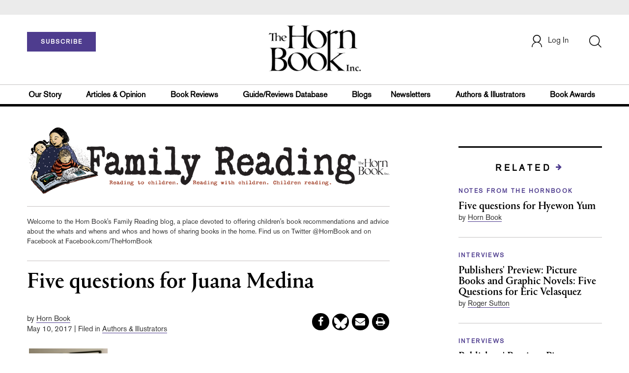

--- FILE ---
content_type: text/html; charset=utf-8
request_url: https://www.google.com/recaptcha/api2/anchor?ar=1&k=6LcuM7gqAAAAANNN-XKucmx_GqWy66KUB_bXhBwW&co=aHR0cHM6Ly93d3cuaGJvb2suY29tOjQ0Mw..&hl=en&v=PoyoqOPhxBO7pBk68S4YbpHZ&size=normal&anchor-ms=20000&execute-ms=30000&cb=r6yhhfac7lqm
body_size: 50512
content:
<!DOCTYPE HTML><html dir="ltr" lang="en"><head><meta http-equiv="Content-Type" content="text/html; charset=UTF-8">
<meta http-equiv="X-UA-Compatible" content="IE=edge">
<title>reCAPTCHA</title>
<style type="text/css">
/* cyrillic-ext */
@font-face {
  font-family: 'Roboto';
  font-style: normal;
  font-weight: 400;
  font-stretch: 100%;
  src: url(//fonts.gstatic.com/s/roboto/v48/KFO7CnqEu92Fr1ME7kSn66aGLdTylUAMa3GUBHMdazTgWw.woff2) format('woff2');
  unicode-range: U+0460-052F, U+1C80-1C8A, U+20B4, U+2DE0-2DFF, U+A640-A69F, U+FE2E-FE2F;
}
/* cyrillic */
@font-face {
  font-family: 'Roboto';
  font-style: normal;
  font-weight: 400;
  font-stretch: 100%;
  src: url(//fonts.gstatic.com/s/roboto/v48/KFO7CnqEu92Fr1ME7kSn66aGLdTylUAMa3iUBHMdazTgWw.woff2) format('woff2');
  unicode-range: U+0301, U+0400-045F, U+0490-0491, U+04B0-04B1, U+2116;
}
/* greek-ext */
@font-face {
  font-family: 'Roboto';
  font-style: normal;
  font-weight: 400;
  font-stretch: 100%;
  src: url(//fonts.gstatic.com/s/roboto/v48/KFO7CnqEu92Fr1ME7kSn66aGLdTylUAMa3CUBHMdazTgWw.woff2) format('woff2');
  unicode-range: U+1F00-1FFF;
}
/* greek */
@font-face {
  font-family: 'Roboto';
  font-style: normal;
  font-weight: 400;
  font-stretch: 100%;
  src: url(//fonts.gstatic.com/s/roboto/v48/KFO7CnqEu92Fr1ME7kSn66aGLdTylUAMa3-UBHMdazTgWw.woff2) format('woff2');
  unicode-range: U+0370-0377, U+037A-037F, U+0384-038A, U+038C, U+038E-03A1, U+03A3-03FF;
}
/* math */
@font-face {
  font-family: 'Roboto';
  font-style: normal;
  font-weight: 400;
  font-stretch: 100%;
  src: url(//fonts.gstatic.com/s/roboto/v48/KFO7CnqEu92Fr1ME7kSn66aGLdTylUAMawCUBHMdazTgWw.woff2) format('woff2');
  unicode-range: U+0302-0303, U+0305, U+0307-0308, U+0310, U+0312, U+0315, U+031A, U+0326-0327, U+032C, U+032F-0330, U+0332-0333, U+0338, U+033A, U+0346, U+034D, U+0391-03A1, U+03A3-03A9, U+03B1-03C9, U+03D1, U+03D5-03D6, U+03F0-03F1, U+03F4-03F5, U+2016-2017, U+2034-2038, U+203C, U+2040, U+2043, U+2047, U+2050, U+2057, U+205F, U+2070-2071, U+2074-208E, U+2090-209C, U+20D0-20DC, U+20E1, U+20E5-20EF, U+2100-2112, U+2114-2115, U+2117-2121, U+2123-214F, U+2190, U+2192, U+2194-21AE, U+21B0-21E5, U+21F1-21F2, U+21F4-2211, U+2213-2214, U+2216-22FF, U+2308-230B, U+2310, U+2319, U+231C-2321, U+2336-237A, U+237C, U+2395, U+239B-23B7, U+23D0, U+23DC-23E1, U+2474-2475, U+25AF, U+25B3, U+25B7, U+25BD, U+25C1, U+25CA, U+25CC, U+25FB, U+266D-266F, U+27C0-27FF, U+2900-2AFF, U+2B0E-2B11, U+2B30-2B4C, U+2BFE, U+3030, U+FF5B, U+FF5D, U+1D400-1D7FF, U+1EE00-1EEFF;
}
/* symbols */
@font-face {
  font-family: 'Roboto';
  font-style: normal;
  font-weight: 400;
  font-stretch: 100%;
  src: url(//fonts.gstatic.com/s/roboto/v48/KFO7CnqEu92Fr1ME7kSn66aGLdTylUAMaxKUBHMdazTgWw.woff2) format('woff2');
  unicode-range: U+0001-000C, U+000E-001F, U+007F-009F, U+20DD-20E0, U+20E2-20E4, U+2150-218F, U+2190, U+2192, U+2194-2199, U+21AF, U+21E6-21F0, U+21F3, U+2218-2219, U+2299, U+22C4-22C6, U+2300-243F, U+2440-244A, U+2460-24FF, U+25A0-27BF, U+2800-28FF, U+2921-2922, U+2981, U+29BF, U+29EB, U+2B00-2BFF, U+4DC0-4DFF, U+FFF9-FFFB, U+10140-1018E, U+10190-1019C, U+101A0, U+101D0-101FD, U+102E0-102FB, U+10E60-10E7E, U+1D2C0-1D2D3, U+1D2E0-1D37F, U+1F000-1F0FF, U+1F100-1F1AD, U+1F1E6-1F1FF, U+1F30D-1F30F, U+1F315, U+1F31C, U+1F31E, U+1F320-1F32C, U+1F336, U+1F378, U+1F37D, U+1F382, U+1F393-1F39F, U+1F3A7-1F3A8, U+1F3AC-1F3AF, U+1F3C2, U+1F3C4-1F3C6, U+1F3CA-1F3CE, U+1F3D4-1F3E0, U+1F3ED, U+1F3F1-1F3F3, U+1F3F5-1F3F7, U+1F408, U+1F415, U+1F41F, U+1F426, U+1F43F, U+1F441-1F442, U+1F444, U+1F446-1F449, U+1F44C-1F44E, U+1F453, U+1F46A, U+1F47D, U+1F4A3, U+1F4B0, U+1F4B3, U+1F4B9, U+1F4BB, U+1F4BF, U+1F4C8-1F4CB, U+1F4D6, U+1F4DA, U+1F4DF, U+1F4E3-1F4E6, U+1F4EA-1F4ED, U+1F4F7, U+1F4F9-1F4FB, U+1F4FD-1F4FE, U+1F503, U+1F507-1F50B, U+1F50D, U+1F512-1F513, U+1F53E-1F54A, U+1F54F-1F5FA, U+1F610, U+1F650-1F67F, U+1F687, U+1F68D, U+1F691, U+1F694, U+1F698, U+1F6AD, U+1F6B2, U+1F6B9-1F6BA, U+1F6BC, U+1F6C6-1F6CF, U+1F6D3-1F6D7, U+1F6E0-1F6EA, U+1F6F0-1F6F3, U+1F6F7-1F6FC, U+1F700-1F7FF, U+1F800-1F80B, U+1F810-1F847, U+1F850-1F859, U+1F860-1F887, U+1F890-1F8AD, U+1F8B0-1F8BB, U+1F8C0-1F8C1, U+1F900-1F90B, U+1F93B, U+1F946, U+1F984, U+1F996, U+1F9E9, U+1FA00-1FA6F, U+1FA70-1FA7C, U+1FA80-1FA89, U+1FA8F-1FAC6, U+1FACE-1FADC, U+1FADF-1FAE9, U+1FAF0-1FAF8, U+1FB00-1FBFF;
}
/* vietnamese */
@font-face {
  font-family: 'Roboto';
  font-style: normal;
  font-weight: 400;
  font-stretch: 100%;
  src: url(//fonts.gstatic.com/s/roboto/v48/KFO7CnqEu92Fr1ME7kSn66aGLdTylUAMa3OUBHMdazTgWw.woff2) format('woff2');
  unicode-range: U+0102-0103, U+0110-0111, U+0128-0129, U+0168-0169, U+01A0-01A1, U+01AF-01B0, U+0300-0301, U+0303-0304, U+0308-0309, U+0323, U+0329, U+1EA0-1EF9, U+20AB;
}
/* latin-ext */
@font-face {
  font-family: 'Roboto';
  font-style: normal;
  font-weight: 400;
  font-stretch: 100%;
  src: url(//fonts.gstatic.com/s/roboto/v48/KFO7CnqEu92Fr1ME7kSn66aGLdTylUAMa3KUBHMdazTgWw.woff2) format('woff2');
  unicode-range: U+0100-02BA, U+02BD-02C5, U+02C7-02CC, U+02CE-02D7, U+02DD-02FF, U+0304, U+0308, U+0329, U+1D00-1DBF, U+1E00-1E9F, U+1EF2-1EFF, U+2020, U+20A0-20AB, U+20AD-20C0, U+2113, U+2C60-2C7F, U+A720-A7FF;
}
/* latin */
@font-face {
  font-family: 'Roboto';
  font-style: normal;
  font-weight: 400;
  font-stretch: 100%;
  src: url(//fonts.gstatic.com/s/roboto/v48/KFO7CnqEu92Fr1ME7kSn66aGLdTylUAMa3yUBHMdazQ.woff2) format('woff2');
  unicode-range: U+0000-00FF, U+0131, U+0152-0153, U+02BB-02BC, U+02C6, U+02DA, U+02DC, U+0304, U+0308, U+0329, U+2000-206F, U+20AC, U+2122, U+2191, U+2193, U+2212, U+2215, U+FEFF, U+FFFD;
}
/* cyrillic-ext */
@font-face {
  font-family: 'Roboto';
  font-style: normal;
  font-weight: 500;
  font-stretch: 100%;
  src: url(//fonts.gstatic.com/s/roboto/v48/KFO7CnqEu92Fr1ME7kSn66aGLdTylUAMa3GUBHMdazTgWw.woff2) format('woff2');
  unicode-range: U+0460-052F, U+1C80-1C8A, U+20B4, U+2DE0-2DFF, U+A640-A69F, U+FE2E-FE2F;
}
/* cyrillic */
@font-face {
  font-family: 'Roboto';
  font-style: normal;
  font-weight: 500;
  font-stretch: 100%;
  src: url(//fonts.gstatic.com/s/roboto/v48/KFO7CnqEu92Fr1ME7kSn66aGLdTylUAMa3iUBHMdazTgWw.woff2) format('woff2');
  unicode-range: U+0301, U+0400-045F, U+0490-0491, U+04B0-04B1, U+2116;
}
/* greek-ext */
@font-face {
  font-family: 'Roboto';
  font-style: normal;
  font-weight: 500;
  font-stretch: 100%;
  src: url(//fonts.gstatic.com/s/roboto/v48/KFO7CnqEu92Fr1ME7kSn66aGLdTylUAMa3CUBHMdazTgWw.woff2) format('woff2');
  unicode-range: U+1F00-1FFF;
}
/* greek */
@font-face {
  font-family: 'Roboto';
  font-style: normal;
  font-weight: 500;
  font-stretch: 100%;
  src: url(//fonts.gstatic.com/s/roboto/v48/KFO7CnqEu92Fr1ME7kSn66aGLdTylUAMa3-UBHMdazTgWw.woff2) format('woff2');
  unicode-range: U+0370-0377, U+037A-037F, U+0384-038A, U+038C, U+038E-03A1, U+03A3-03FF;
}
/* math */
@font-face {
  font-family: 'Roboto';
  font-style: normal;
  font-weight: 500;
  font-stretch: 100%;
  src: url(//fonts.gstatic.com/s/roboto/v48/KFO7CnqEu92Fr1ME7kSn66aGLdTylUAMawCUBHMdazTgWw.woff2) format('woff2');
  unicode-range: U+0302-0303, U+0305, U+0307-0308, U+0310, U+0312, U+0315, U+031A, U+0326-0327, U+032C, U+032F-0330, U+0332-0333, U+0338, U+033A, U+0346, U+034D, U+0391-03A1, U+03A3-03A9, U+03B1-03C9, U+03D1, U+03D5-03D6, U+03F0-03F1, U+03F4-03F5, U+2016-2017, U+2034-2038, U+203C, U+2040, U+2043, U+2047, U+2050, U+2057, U+205F, U+2070-2071, U+2074-208E, U+2090-209C, U+20D0-20DC, U+20E1, U+20E5-20EF, U+2100-2112, U+2114-2115, U+2117-2121, U+2123-214F, U+2190, U+2192, U+2194-21AE, U+21B0-21E5, U+21F1-21F2, U+21F4-2211, U+2213-2214, U+2216-22FF, U+2308-230B, U+2310, U+2319, U+231C-2321, U+2336-237A, U+237C, U+2395, U+239B-23B7, U+23D0, U+23DC-23E1, U+2474-2475, U+25AF, U+25B3, U+25B7, U+25BD, U+25C1, U+25CA, U+25CC, U+25FB, U+266D-266F, U+27C0-27FF, U+2900-2AFF, U+2B0E-2B11, U+2B30-2B4C, U+2BFE, U+3030, U+FF5B, U+FF5D, U+1D400-1D7FF, U+1EE00-1EEFF;
}
/* symbols */
@font-face {
  font-family: 'Roboto';
  font-style: normal;
  font-weight: 500;
  font-stretch: 100%;
  src: url(//fonts.gstatic.com/s/roboto/v48/KFO7CnqEu92Fr1ME7kSn66aGLdTylUAMaxKUBHMdazTgWw.woff2) format('woff2');
  unicode-range: U+0001-000C, U+000E-001F, U+007F-009F, U+20DD-20E0, U+20E2-20E4, U+2150-218F, U+2190, U+2192, U+2194-2199, U+21AF, U+21E6-21F0, U+21F3, U+2218-2219, U+2299, U+22C4-22C6, U+2300-243F, U+2440-244A, U+2460-24FF, U+25A0-27BF, U+2800-28FF, U+2921-2922, U+2981, U+29BF, U+29EB, U+2B00-2BFF, U+4DC0-4DFF, U+FFF9-FFFB, U+10140-1018E, U+10190-1019C, U+101A0, U+101D0-101FD, U+102E0-102FB, U+10E60-10E7E, U+1D2C0-1D2D3, U+1D2E0-1D37F, U+1F000-1F0FF, U+1F100-1F1AD, U+1F1E6-1F1FF, U+1F30D-1F30F, U+1F315, U+1F31C, U+1F31E, U+1F320-1F32C, U+1F336, U+1F378, U+1F37D, U+1F382, U+1F393-1F39F, U+1F3A7-1F3A8, U+1F3AC-1F3AF, U+1F3C2, U+1F3C4-1F3C6, U+1F3CA-1F3CE, U+1F3D4-1F3E0, U+1F3ED, U+1F3F1-1F3F3, U+1F3F5-1F3F7, U+1F408, U+1F415, U+1F41F, U+1F426, U+1F43F, U+1F441-1F442, U+1F444, U+1F446-1F449, U+1F44C-1F44E, U+1F453, U+1F46A, U+1F47D, U+1F4A3, U+1F4B0, U+1F4B3, U+1F4B9, U+1F4BB, U+1F4BF, U+1F4C8-1F4CB, U+1F4D6, U+1F4DA, U+1F4DF, U+1F4E3-1F4E6, U+1F4EA-1F4ED, U+1F4F7, U+1F4F9-1F4FB, U+1F4FD-1F4FE, U+1F503, U+1F507-1F50B, U+1F50D, U+1F512-1F513, U+1F53E-1F54A, U+1F54F-1F5FA, U+1F610, U+1F650-1F67F, U+1F687, U+1F68D, U+1F691, U+1F694, U+1F698, U+1F6AD, U+1F6B2, U+1F6B9-1F6BA, U+1F6BC, U+1F6C6-1F6CF, U+1F6D3-1F6D7, U+1F6E0-1F6EA, U+1F6F0-1F6F3, U+1F6F7-1F6FC, U+1F700-1F7FF, U+1F800-1F80B, U+1F810-1F847, U+1F850-1F859, U+1F860-1F887, U+1F890-1F8AD, U+1F8B0-1F8BB, U+1F8C0-1F8C1, U+1F900-1F90B, U+1F93B, U+1F946, U+1F984, U+1F996, U+1F9E9, U+1FA00-1FA6F, U+1FA70-1FA7C, U+1FA80-1FA89, U+1FA8F-1FAC6, U+1FACE-1FADC, U+1FADF-1FAE9, U+1FAF0-1FAF8, U+1FB00-1FBFF;
}
/* vietnamese */
@font-face {
  font-family: 'Roboto';
  font-style: normal;
  font-weight: 500;
  font-stretch: 100%;
  src: url(//fonts.gstatic.com/s/roboto/v48/KFO7CnqEu92Fr1ME7kSn66aGLdTylUAMa3OUBHMdazTgWw.woff2) format('woff2');
  unicode-range: U+0102-0103, U+0110-0111, U+0128-0129, U+0168-0169, U+01A0-01A1, U+01AF-01B0, U+0300-0301, U+0303-0304, U+0308-0309, U+0323, U+0329, U+1EA0-1EF9, U+20AB;
}
/* latin-ext */
@font-face {
  font-family: 'Roboto';
  font-style: normal;
  font-weight: 500;
  font-stretch: 100%;
  src: url(//fonts.gstatic.com/s/roboto/v48/KFO7CnqEu92Fr1ME7kSn66aGLdTylUAMa3KUBHMdazTgWw.woff2) format('woff2');
  unicode-range: U+0100-02BA, U+02BD-02C5, U+02C7-02CC, U+02CE-02D7, U+02DD-02FF, U+0304, U+0308, U+0329, U+1D00-1DBF, U+1E00-1E9F, U+1EF2-1EFF, U+2020, U+20A0-20AB, U+20AD-20C0, U+2113, U+2C60-2C7F, U+A720-A7FF;
}
/* latin */
@font-face {
  font-family: 'Roboto';
  font-style: normal;
  font-weight: 500;
  font-stretch: 100%;
  src: url(//fonts.gstatic.com/s/roboto/v48/KFO7CnqEu92Fr1ME7kSn66aGLdTylUAMa3yUBHMdazQ.woff2) format('woff2');
  unicode-range: U+0000-00FF, U+0131, U+0152-0153, U+02BB-02BC, U+02C6, U+02DA, U+02DC, U+0304, U+0308, U+0329, U+2000-206F, U+20AC, U+2122, U+2191, U+2193, U+2212, U+2215, U+FEFF, U+FFFD;
}
/* cyrillic-ext */
@font-face {
  font-family: 'Roboto';
  font-style: normal;
  font-weight: 900;
  font-stretch: 100%;
  src: url(//fonts.gstatic.com/s/roboto/v48/KFO7CnqEu92Fr1ME7kSn66aGLdTylUAMa3GUBHMdazTgWw.woff2) format('woff2');
  unicode-range: U+0460-052F, U+1C80-1C8A, U+20B4, U+2DE0-2DFF, U+A640-A69F, U+FE2E-FE2F;
}
/* cyrillic */
@font-face {
  font-family: 'Roboto';
  font-style: normal;
  font-weight: 900;
  font-stretch: 100%;
  src: url(//fonts.gstatic.com/s/roboto/v48/KFO7CnqEu92Fr1ME7kSn66aGLdTylUAMa3iUBHMdazTgWw.woff2) format('woff2');
  unicode-range: U+0301, U+0400-045F, U+0490-0491, U+04B0-04B1, U+2116;
}
/* greek-ext */
@font-face {
  font-family: 'Roboto';
  font-style: normal;
  font-weight: 900;
  font-stretch: 100%;
  src: url(//fonts.gstatic.com/s/roboto/v48/KFO7CnqEu92Fr1ME7kSn66aGLdTylUAMa3CUBHMdazTgWw.woff2) format('woff2');
  unicode-range: U+1F00-1FFF;
}
/* greek */
@font-face {
  font-family: 'Roboto';
  font-style: normal;
  font-weight: 900;
  font-stretch: 100%;
  src: url(//fonts.gstatic.com/s/roboto/v48/KFO7CnqEu92Fr1ME7kSn66aGLdTylUAMa3-UBHMdazTgWw.woff2) format('woff2');
  unicode-range: U+0370-0377, U+037A-037F, U+0384-038A, U+038C, U+038E-03A1, U+03A3-03FF;
}
/* math */
@font-face {
  font-family: 'Roboto';
  font-style: normal;
  font-weight: 900;
  font-stretch: 100%;
  src: url(//fonts.gstatic.com/s/roboto/v48/KFO7CnqEu92Fr1ME7kSn66aGLdTylUAMawCUBHMdazTgWw.woff2) format('woff2');
  unicode-range: U+0302-0303, U+0305, U+0307-0308, U+0310, U+0312, U+0315, U+031A, U+0326-0327, U+032C, U+032F-0330, U+0332-0333, U+0338, U+033A, U+0346, U+034D, U+0391-03A1, U+03A3-03A9, U+03B1-03C9, U+03D1, U+03D5-03D6, U+03F0-03F1, U+03F4-03F5, U+2016-2017, U+2034-2038, U+203C, U+2040, U+2043, U+2047, U+2050, U+2057, U+205F, U+2070-2071, U+2074-208E, U+2090-209C, U+20D0-20DC, U+20E1, U+20E5-20EF, U+2100-2112, U+2114-2115, U+2117-2121, U+2123-214F, U+2190, U+2192, U+2194-21AE, U+21B0-21E5, U+21F1-21F2, U+21F4-2211, U+2213-2214, U+2216-22FF, U+2308-230B, U+2310, U+2319, U+231C-2321, U+2336-237A, U+237C, U+2395, U+239B-23B7, U+23D0, U+23DC-23E1, U+2474-2475, U+25AF, U+25B3, U+25B7, U+25BD, U+25C1, U+25CA, U+25CC, U+25FB, U+266D-266F, U+27C0-27FF, U+2900-2AFF, U+2B0E-2B11, U+2B30-2B4C, U+2BFE, U+3030, U+FF5B, U+FF5D, U+1D400-1D7FF, U+1EE00-1EEFF;
}
/* symbols */
@font-face {
  font-family: 'Roboto';
  font-style: normal;
  font-weight: 900;
  font-stretch: 100%;
  src: url(//fonts.gstatic.com/s/roboto/v48/KFO7CnqEu92Fr1ME7kSn66aGLdTylUAMaxKUBHMdazTgWw.woff2) format('woff2');
  unicode-range: U+0001-000C, U+000E-001F, U+007F-009F, U+20DD-20E0, U+20E2-20E4, U+2150-218F, U+2190, U+2192, U+2194-2199, U+21AF, U+21E6-21F0, U+21F3, U+2218-2219, U+2299, U+22C4-22C6, U+2300-243F, U+2440-244A, U+2460-24FF, U+25A0-27BF, U+2800-28FF, U+2921-2922, U+2981, U+29BF, U+29EB, U+2B00-2BFF, U+4DC0-4DFF, U+FFF9-FFFB, U+10140-1018E, U+10190-1019C, U+101A0, U+101D0-101FD, U+102E0-102FB, U+10E60-10E7E, U+1D2C0-1D2D3, U+1D2E0-1D37F, U+1F000-1F0FF, U+1F100-1F1AD, U+1F1E6-1F1FF, U+1F30D-1F30F, U+1F315, U+1F31C, U+1F31E, U+1F320-1F32C, U+1F336, U+1F378, U+1F37D, U+1F382, U+1F393-1F39F, U+1F3A7-1F3A8, U+1F3AC-1F3AF, U+1F3C2, U+1F3C4-1F3C6, U+1F3CA-1F3CE, U+1F3D4-1F3E0, U+1F3ED, U+1F3F1-1F3F3, U+1F3F5-1F3F7, U+1F408, U+1F415, U+1F41F, U+1F426, U+1F43F, U+1F441-1F442, U+1F444, U+1F446-1F449, U+1F44C-1F44E, U+1F453, U+1F46A, U+1F47D, U+1F4A3, U+1F4B0, U+1F4B3, U+1F4B9, U+1F4BB, U+1F4BF, U+1F4C8-1F4CB, U+1F4D6, U+1F4DA, U+1F4DF, U+1F4E3-1F4E6, U+1F4EA-1F4ED, U+1F4F7, U+1F4F9-1F4FB, U+1F4FD-1F4FE, U+1F503, U+1F507-1F50B, U+1F50D, U+1F512-1F513, U+1F53E-1F54A, U+1F54F-1F5FA, U+1F610, U+1F650-1F67F, U+1F687, U+1F68D, U+1F691, U+1F694, U+1F698, U+1F6AD, U+1F6B2, U+1F6B9-1F6BA, U+1F6BC, U+1F6C6-1F6CF, U+1F6D3-1F6D7, U+1F6E0-1F6EA, U+1F6F0-1F6F3, U+1F6F7-1F6FC, U+1F700-1F7FF, U+1F800-1F80B, U+1F810-1F847, U+1F850-1F859, U+1F860-1F887, U+1F890-1F8AD, U+1F8B0-1F8BB, U+1F8C0-1F8C1, U+1F900-1F90B, U+1F93B, U+1F946, U+1F984, U+1F996, U+1F9E9, U+1FA00-1FA6F, U+1FA70-1FA7C, U+1FA80-1FA89, U+1FA8F-1FAC6, U+1FACE-1FADC, U+1FADF-1FAE9, U+1FAF0-1FAF8, U+1FB00-1FBFF;
}
/* vietnamese */
@font-face {
  font-family: 'Roboto';
  font-style: normal;
  font-weight: 900;
  font-stretch: 100%;
  src: url(//fonts.gstatic.com/s/roboto/v48/KFO7CnqEu92Fr1ME7kSn66aGLdTylUAMa3OUBHMdazTgWw.woff2) format('woff2');
  unicode-range: U+0102-0103, U+0110-0111, U+0128-0129, U+0168-0169, U+01A0-01A1, U+01AF-01B0, U+0300-0301, U+0303-0304, U+0308-0309, U+0323, U+0329, U+1EA0-1EF9, U+20AB;
}
/* latin-ext */
@font-face {
  font-family: 'Roboto';
  font-style: normal;
  font-weight: 900;
  font-stretch: 100%;
  src: url(//fonts.gstatic.com/s/roboto/v48/KFO7CnqEu92Fr1ME7kSn66aGLdTylUAMa3KUBHMdazTgWw.woff2) format('woff2');
  unicode-range: U+0100-02BA, U+02BD-02C5, U+02C7-02CC, U+02CE-02D7, U+02DD-02FF, U+0304, U+0308, U+0329, U+1D00-1DBF, U+1E00-1E9F, U+1EF2-1EFF, U+2020, U+20A0-20AB, U+20AD-20C0, U+2113, U+2C60-2C7F, U+A720-A7FF;
}
/* latin */
@font-face {
  font-family: 'Roboto';
  font-style: normal;
  font-weight: 900;
  font-stretch: 100%;
  src: url(//fonts.gstatic.com/s/roboto/v48/KFO7CnqEu92Fr1ME7kSn66aGLdTylUAMa3yUBHMdazQ.woff2) format('woff2');
  unicode-range: U+0000-00FF, U+0131, U+0152-0153, U+02BB-02BC, U+02C6, U+02DA, U+02DC, U+0304, U+0308, U+0329, U+2000-206F, U+20AC, U+2122, U+2191, U+2193, U+2212, U+2215, U+FEFF, U+FFFD;
}

</style>
<link rel="stylesheet" type="text/css" href="https://www.gstatic.com/recaptcha/releases/PoyoqOPhxBO7pBk68S4YbpHZ/styles__ltr.css">
<script nonce="V38PC8okyZTgCpdidcdj5A" type="text/javascript">window['__recaptcha_api'] = 'https://www.google.com/recaptcha/api2/';</script>
<script type="text/javascript" src="https://www.gstatic.com/recaptcha/releases/PoyoqOPhxBO7pBk68S4YbpHZ/recaptcha__en.js" nonce="V38PC8okyZTgCpdidcdj5A">
      
    </script></head>
<body><div id="rc-anchor-alert" class="rc-anchor-alert"></div>
<input type="hidden" id="recaptcha-token" value="[base64]">
<script type="text/javascript" nonce="V38PC8okyZTgCpdidcdj5A">
      recaptcha.anchor.Main.init("[\x22ainput\x22,[\x22bgdata\x22,\x22\x22,\[base64]/[base64]/[base64]/bmV3IHJbeF0oY1swXSk6RT09Mj9uZXcgclt4XShjWzBdLGNbMV0pOkU9PTM/bmV3IHJbeF0oY1swXSxjWzFdLGNbMl0pOkU9PTQ/[base64]/[base64]/[base64]/[base64]/[base64]/[base64]/[base64]/[base64]\x22,\[base64]\\u003d\\u003d\x22,\[base64]/[base64]/wq/CrXzDs8K6JXjCnMK+wqE5wpvCkx/DjS8Vw5IHOsKFwqQvwpwCMGHCnMK/[base64]/[base64]/Cr3fDjzUXw6dlw6nCg8OcwpzClsK/w7PDn2LCqcKbLmPCjcOLJcKcwqcCI8KXOcOBwpVow5oTGS/DvBTDpnoPVsKnHE7CvRTDiFkkQxh+w5wzw6NiwqY8w47DiEDDkMK2w4oqfMOceR3Ch18/[base64]/[base64]/Cn8K2woHCo2MIHMKEwp5nw4BYFMK1wqfCssKsCQDCssOlcA/CosKDDBTChcKWwpbCgF3DkiDCg8Olwqlvw6fCsMOUJ0vDgBzCiVDDusOuwpvDqx/DhH0ow4seGsOSdMOQw4DDixfDiBDDhzjDvCxdLXM2wp8BwqvClSMwaMOUA8Oyw6N2UBchwqEdW1jDiwPDqsO/[base64]/CtEpJP8KUO8KQbsKRYsKfw7NCd8KcYGRLwoJQHcKAw7/DhA8aAGF9Rwc9w5DCo8Kow7w+bcK3PxcPQjZ8cMKVCEh6BmRZFyh3wpMWYcO7w7V+w7jDqcKOwrt4ZAhzFMK2w4VDwpzDvcODecOcbsKmw5rCsMOBCW4uwqHCusKCO8KSSMK0wpPClcKZwphNTS8ld8O/Qw90bgdww7XCv8OtfkRnUHtsIMKtwpp4w6l/[base64]/CnFsJW0rCr8KgXR3DocKcB0HDhcKQQUjDhD/DusOQDQbClwbDiMKLwoZoQcO3B1Jvw4RMwpDCocK2w41wJjIdw5fDm8KoHcOlwpXCisO2w4RfwpgMMgZlLAfDnMKGWWDChcOzwqrCm2jCgxzCp8KxJ8K5wpIFwoXCiStXe19Vw6rCqT/Dl8O1w7fCp0I3wp8Rw5FFQMOswqXCtsO2GMK9wrVUw6h/[base64]/Cs8OTw6sjwq0qN8O1Wxtpw5zCmsKIbSsZbyzDlsKeElPCgkZiY8O/B8KQfwsBwrXDpcOCw6bDqDBfasOmw5LDncKLw6UNwo9zw6lQw6LDi8Owe8K/I8Ojw7hLwqIqWsOsIjd3wovCvj0jwqPCrWlGw6zDjFzCnQoLw4rCjMKiwptXFnDDmMOiwrJcBMOFYMO7w4UPE8KZbxd7Ky/DicOXdcOmFsOPMhNhWcOYMMK6ExdENgPCt8Oxw5ZiHcOeSHZLClJpwr/CpsOpfjjDhiHCrnLDvWHCssO3wqk3LMOLwrrCmjTCncOpFwvDuElAUw5WecKlbcK6azvDp3V1w4obTwTDi8Kww5vCp8K7Ogwiw5nCrEZqHHTChMO+wprDtMOCw4zDqcKjw4fDs8ODwp1eVWfClsKtFXB/DcK9w6Zdw5DDicO3wqHDvkzDm8O/wrTCvcKtw44IWsKBdELDt8K6JcKJT8Opwq/DpxRaw5J2wrsxfsKiJSnDlsK9w5rCtl3Dn8Ozwp/Dg8O7ZR07wpLCo8KVwqzDi1xaw6F9cMK4w7oxCMKNwo81wpZSXmJ0JEfDjBxTeHxiwr1nw7XDksK/wpLDoCdkwrllwoIbGUEKwpHCj8OVX8O/[base64]/KjHDq8KndzAldy1awrPDkUNSKAQlwpNhB8OFwqcpTcKuw4E+wpAiGsOnwqbDuF41woXDrXTCpsOoamvDisOge8KYb8KMw5vDgcKCOTsvw77DoldsA8KRw61UUDfCkAkVwpwSNiYUwqfCs0VFw7TDo8KECMOywqbCoA7Dsicgw5/DjnxTcj1tEFLDiyBTMsOQRinDvcOSwqsPTgFiw6oHwopQKlfCrsOjdFdRHWsDw5bCh8O6IwLClFXDgn8iVMOAe8KzwrkUw73CqcOjw7/DhMODwp5yQsKEwplUacKbw7PCsWrCssO8woXCuG9Kw67Co07ClirChsO3dCnDtXBPw67CiFdmw4/[base64]/CtsK6wol3wp7Cr1UTUiQ+w6w5wpDCrwPCkn8gwr3DoUEvMgPDjmRowqHCtjPDkMOoQHhqIMOdw7fCicKbw5YHPMKqw6LCiSjCmSjDjGYVw4BXaFofw6BlwpgEw4YIF8KxcR3DocOHB1PDqE/DrjfDn8K0VT9uw5LCssO1ex3DssKpRMK2wpwYdMOYw60EQX9mQRwDwozDp8ODVsKPw5PDuMOaUcOGw4RKAMOFLBbCuDHDrEPDn8KYw4nCglcDwrFqSsKEC8KSPsKgMsO/[base64]/Dm8KJLcOUwqTCtWcew7kzeCHChDjDpz1BPMKjNFrDvGTDkWfDrsO8aMKmbVbDkcOiLAwzX8KBW1LDu8KtaMO4c8OLw7ZjQgDCl8KhCMKdTMOpwqLDlsORwoHDmmPDhEQ5BMK1P2jDtsK6wrY8woDCtsK8wqDCuQ0Yw4EQwr/CsXLDhSYIRxNdU8O6wp7DiMOhKcKWZsO6ZMOzbz50WhlkCcKqwrs1GCbDq8KCwqXCuX8uw4jCgUh1KcKiRRzCicKnw5LCusOICg9vP8KzbD/CkScpwobCscKyMsOcw7zCtx7CtjjDunLDniLCusOkw6DDhcKDwp8dwrjDshLDq8KwcV13w4czw5LDpcOmwpPCl8KCwr1ZwoDCtMKHC1PCoUfCslFeP8OtR8OWPUJ9PyrDtUcfw5s1wqnDkWofwpM9w7tdHw/DmsOrwoPDhcOkTcO/QMKLdgLDtkDCnhTCgsKTNmTDg8OCEC0PwpDCvXDCtcKowp3DhirCuiIhwoxBScOFdVAxwp0kIirCnsO9w4xjw5YpSi/Dql5QwpEkw4bCsGrDp8Kgw59SLUPDmDvCqcKHDcKYw6J9w5YaOMKwwqXChVXCu0bDiMOWScODS23DujgrIsOXGA8aw53CjcO/TEHDqMKRw4RIRSzDpcKDw7nDhcOgw6RRHUvCsxbCh8KzJAJNG8OuAsK0w5DDt8KLGUh/wq4Jw5TCtsOge8KpV8O6wocIbSjDu08+a8O4w69Vw4LDsMO1EMKJwoPDrz5rR2XChsKhw7bCrDHDucOEYMOKC8KIQx/[base64]/DqsKBYVNhLcK7wrTCm8OrVGDDtm3DpsKsBF/Cm8KYCcK5wr3Dn23CjsO3w6PCvBBcw7cew53CoMOtwrHCt0lRZjjDuADDuMKlLMKTFjNvAlYcbMK6wqhvwpvCrCI/w7NGw4dFOmsmw5gMGFjChW7DnEN4wq9OwqPCvcKfP8OgFQwDw6XDr8OkOV9JwrYIw55MVQLCrcOjw6McbcODwqfDt2dWbMOBw6/DoHVIw793LcKdA0XDk0zDgMKRw4BSw5nClMKIwp3CjMKtdF/DrsKewo8UNMOkw4fDslQSwrARGDUkwql+w7nDtMO7dw8Ow4hqw4bDtcKaHMKIw798w4kBMsKVwr0QwpnDpzdnDQFFwpM/w5nDksKfwoPDondQwoEzw5nDvEPCucOvwqQydMKQKwDCgEsJUm/CvcONJMO/wpJpdlXDlhkqZcKYwqzChMKnwqjCs8KjwoHDs8O7LCnDocK9KMK+w7XCqzobUsO7w4zCpcO4wq3CuB3DlMObOBMNVsOGHcO5VgIoI8OpAgfDkMKjLk5Aw60JXWNAwq3Cv8KXw57DosOKbAthwplWwpRmw6PCgDd0wq0TwpnCicOURMKKw5TCoXDCosKAITMJYMKJw7/CjSUeOjnDtFfCriNUwrDCh8K6eAnCoSh0DMKpw73CrXTDg8OFwrhCwrp2I0oye3h7w7zCusKiw6lvHXjDoTnDnMOAw7XDjDHDlMOXJHHDrcKMZsKmR8KGw7/[base64]/Du8KTwqjDmkQTw5Zew5XDt8KTH2AdwrfDsMOyw53ChgHCgsODOhV9w79MTAEew7HDggo5w7NWw4onB8KQW2EUw6p/[base64]/CgMOWwp7CgnTDuz5NPz/ChkVoNcOEwp3DocOhwrTCpMOXIcOhHCPDvcKcwo0lw4BXU8OaUMOaEsKAwrlLXS1WScOda8OIw7XDh0lMfCvDvsOhfkdlRcO/IsOdAiZ/AMKowpxQw6dkGGjCmEsaw6nDsAphIRJtw5bCicKHwq0RV0jDjsOYwronUwtVw71Ww4Vqe8Ksai3CvcKNwoTClTd7CMOJwqsswqU1QcK7BsO0wo9gF0AZLcK8wp/DqhzCgQ4aw5Ncw4/CgMK+w41mY2PDum1uw6IywrHDr8KEMUYXwpHCnXIWKD4Owp3DrsK8acOAw67DhcOqwr/[base64]/ChsOBCV43wqJgw4IjOcOOWMKxw4LCgsOhwr/[base64]/aMO4w6/Cg8Otw7Nzw6rDncO5w6vCqcKEfC/DoV7DmggLLT1SOBrCmcOHfcODXsKULMK/KsKwaMKvMMOVwo/[base64]/acODFg/CkCHCimHCtD53w7lDwrrDkRdBb8K1LcKUdcOLw6BbZGYSaUDDrcKwSTkfwp/CgQfCsB3DicKNWsOXw51wwp1Lw5V4w5XClyzDmxx4Q0UQZnTDgjPDnC7CoD8xRMKSwq41wrvCiwHCscKKwqvDjcKNY1DCgsK6wrwgwprDkcKOwrFPW8KTWMOQwoLCk8Otw4RFw5RCLcKpwqzDncOUDsKWwqw1S8KCw4hXWxPCsirCssKZM8OvYMKAw6/DkjxDQsO0fMOywrlrw7tUw6USw4ZsM8OlIm3Chm9Ew4wcOUJ8CnTCs8Kxwp9URcOlw67CocOww7FdfxFKOsOuw4J1w5xHAxcYXWrCgMKeBlbDr8Okw5YnKjjDgsKTwpbCuinDsxzDi8OCakTDrB8wFFTDsMOZwq3ClMKzS8O5Dmdewqo6w73CrMOUw6/DswcfeztCJw5Bw59jw5ETw6gTcsKywqRfwqMmwqLCkMO9DMK4AWx6Rw3CjcO1w6tRH8KuwocvXcKswrpNH8KGOcOfcMOVNsK8wqHDpCvDpMKKB0JaY8OBw6xUwr3DoRVaHMOXwpBPESXCrRw9BjYcaDDDt8KAwr/Ck1/CtcOGw5sfw7hbw78JLMONwoEHw4IBw77DrX9beMKSw6QUw7R7wp3ChHQYJlPCjsO0Vw0Vw7/Cr8ORw5vCj3LDq8KtO2AEJVIiwr45wqHDpB/Cmnpjwq4xSHPCncKidsOpesO6wqXDqMKVw57CpSXDgkYxw5PDm8K/wolyS8KQFmfCh8O5fV7DlnV+w5VXwqAOKwvCt1l3w6PCrMKSwoU2w5kKw73Cr31DbMK4wrsewq5wwqRjdgHCrGTDqDxmw5fDmsKiw7jCgkQTwoNJagPDsznDoMKmWcO4wrrDsjPCgcOqwr9pwp4SwohzLWnCvF8LMcKIwoM8ZV/CpMKnwoplwq94E8KtbcKDFiF0woITw4x0w6YKw7Vcw64/wqrDuMK6E8OqA8OHwo9hGMO5WMK7wpZJwqXChcOWw67DrnjCrcKSRRA5XsK5wonDvsO9HcONwq7CvzMtw4c0w4wTw5rDg0LDq8OzQcKqccKFdcO/[base64]/[base64]/DvSjDpMKDwpM9w5AjTnrCuMOuWsOzVy4lOcOQw7bDjmDDhAzCr8KpX8KMw4pHw6TCmyAKw5kDwo/Dv8Ond2QGwoB9UsKGUsOJMQ4fw5zDgsKscXJtwp/CuW0Yw7dqLcKTwrkWwpJIw6M1JsKRw7cIw7oqcxRDNMOcwpc6wqXCk20VVWnDhSNhwqnDvMOjw543wobCmFJlUcOKasK7W18KwqQ0w7XDpcK1JMO0wqgBw4chccKlw7U/byw+MMKoJ8K7w4TDi8OTdcOSTl7CjyljR34VBWwqwr3Dq8OHTMK/I8OnwoXDsT7DkFnCqCxdw71xw4TDrUETHxI/YMK+SUZQw5zCvwDCgcK1wrYJwrbCu8KGwpLClsOWw7B9wrTCpgAPw5/Cg8KLwrPCjcKww4fCqGUJwqAtw7nDoMOAw4zCimvCg8O2w41oLHkTNFDDhXFtWE7DhhHCrVd1dcKDw7DDt07ChQJMOsKnw7Z1IsK7RjzCjsKMwodjD8O6eT3Dq8Ocw7rDicOSwrHDjBTCgkBFaFR3wqXDs8O0PsKCa3NcKcOEw5d/w57DrsOowq7DtsKgwojDiMKOK2/CglkKwpZLw5rDvMKFYxrCuh5MwrMaw6jDusOuw6/[base64]/woPDthvCvcKkSjjDrhbCim0EdsKww6NQw5bCi8Knw5pXw6Nfw7MoT10lIUcpL0vCmsK6cMKdenA+N8OWwogTeMO5wqxMaMKEAQ1EwqlAEcOLwqfCisO1TjdBwpR5w4/DnAnCtcKEwp5uexzCg8K7w4rCiQN2O8K/woXDvHTDkcKnw7klw6JTFxLCiMK9w47Ds1TCm8KaWcO5Tg15worCryIAQCYcwqV2w7vCpcOtwpnDhMOKwr3Ct2rCscOvw5Ylw58Cw6dSAcKNw6vCuR/CiAvDlDV7L8KFAcKSfX4Ew4I0WsKbwpM1wqYdbsKYw6xBw4JcasK9w5FRE8KvNMOow6pNwpdlMcOJwoBrbRFQbH9ZwpcwJRfDvwx1wr7DrGfDrsKedB/CtMOXwobDtMKww4EdwrF2JWIZGjFHIsOlw6IiSlgUwrAoVMK1wrDDr8OpagjDqsKXw7NOJAPCszxpwpN+w4RCGMKxwqHCjXc/fMOBw4ITwr/DlDzCkcKENsK6GcOlGF/DoD/Cn8OVw6/CohMubsKIw7/[base64]/wqJGc1oKw5MoCw3Dmn8ydn1Gw6hOw5UtIsKnZcKSJU3Cm8KDQcOnKMKyZlDDp118PQIJwoJTwrAQPFgmImwSw7nClMO7HsOmw7LDpMO7W8KowrLCphIAScKjwqYSw7F8cXnDhHzClsKqwp/CgMKqwrjCp1NTwpjDmGBqw60SUnxgdMKCXcKxEMOHwq/[base64]/[base64]/Cg2LDu8K4f8OZwoXCk1rCgmPCg0zCvztsNMK+wqvCqm8nwr1Gw4TCrUBGGWY2RzMBworCoAvDo8OvCTXCk8OkGwAjw6J+wp18wo8mwqvDt1MZw6XCnhzCgcOnCUXCszkQworCjyoDN1zCvhkydcOsSmfChTsFw7HDrsKgwpBEQFTCu14VG8KOMcOxwpbDti/CvU/DqMOlWsOOw6PCm8Oiw6BgGw/Dk8KjfsKjw7cEBcKew400wrzDmMKifsKfwoYQwqo1PMO6fEnDsMKtwqlVwo/Cv8Kww5vChMOsLTjCncKBMwvDpmDCsRnDl8Kowq5od8Kwa2ZedzhXPFMRw5XCpSMkwrzDqCDDg8O4woU6w7LCk2lVBQnDoF0VLUnDjAgywokkLSzDpsOjwp/[base64]/[base64]/DhsKZwoUiR3PDusOWBMOWaMOBw4QWw4sOKx/DtcK5JMOJOMO4b0LDsXFrw57CtcKCSxzDsWXCjiJ0w7XClBw6JcOhHcOKwrvCkHgNwpLDikjDqGbCv2XDgVXCoC7DrMKdwosDWsKVZ2DDqTjCpcOpbsOTTWXDukTCpEvDiCDCmMOqfS13wpNrw5rDi8Kcw4DDmEjCpsO9w5XCrcO/RCfCoHPDssOtI8OmQMOMQ8KLIMKOw67DvMKBw5NaTFzCsCvCqsKZf8KOwo7CksO5N3k9fcOMw6hYcykZwqBFWRbClsODZ8ONwowXdMKRw5IAw7/[base64]/w4JbwqzDlcOTOsKMS8OMTWYrwqbCm8KGw6TCgsOPwqFUw6/CtsOVbwcCGsKYOcOFP1UtworDn8ORBMOEeC48w67CvkbDpkYBBcKiVmpowoLDnMOYw5DDnVUow4I9wrvCr3LCvX/DssOpwojCll4fCMKvw7vCkx7Ck0cQwr9ywr7Dt8OMPD5zw6wswoDDkMOIw7VkID/DjcOiDsOBE8KOEUYjSC4+OsOcw6g3EgjCrcKMHMKZesKUwr7ChsKTwoRgLsK0JcOGJkgTUsO6fsKeF8KKw5A7KcOjwqTDhMOzUV/Dq2XCscKKEMKEw5Evw47DoMKhw6/Cv8KRVmfDhsOCXnjDlsKlwoPCgsK4XUTChcKBScK4wp0rwqzCvMKUbxvDu0t0f8OEwqLCmhvDpEVjdifDi8KISHvCsljCk8OwTgMkGH/DmRDCi8OUXxnDr0vDg8O0T8Kfw7wfw6/DicO0wqFnw7jDgyRvwoXClDDChBvDlcOUw6xAVATCqsK8w7nCjhHDsMKDMsOBwps0LMOcP0HCnsKLwrrDnmnDsWFEwrVPHCo8RWkJwrYGwq/CnUhMAcKbw7J0V8KWwrfCj8OrwpbDmC5rwoIAw4MPw4FsZR3CnRFNBMKOwqPCmwXDky0+FUXCs8KkScO6w5nCnm7ChHcRw5kxwpLCvA/DmjvCgMOwFsO2wq0JABrDjsOkE8OfMcKOecOWD8O/VcOswr7CiX9ywpBKOnh4wr5/wpRBP18bWcORD8OCwo/DkcKYIQnDryoWIzbDgDHDrVzCvMKfP8KMbWPChzBIb8KdwrLDqsKcw7xqZVt6w4hGeCLCn0lnwot8w5J+wqDCl0vDrcO5wrjDvwfDi3RCwq/DqMK0ZMOuC0bDpMKFw6Mww63Cp3UtdsKtBcKbwr03w5wDwrcTL8K9SDkyw7PDu8KWwrfCo23DlsOlw6UCw45hQGMow70wKmUZeMKfwrPChyHDocOeX8OvwopgwrnCghdKwq/ClsKvwp1IdcOZQ8Kjwqczw4DDl8K0FMKMKBYsw6UFwrDCm8OBEMObwrnCh8KMwq3Crw0dHsK6w5sYYw5nwrvDtzHDhSbCs8Kbd0fCgSbCuMKJMR0MVB8HRsKgw6IhwrpgIVfDtHBjw6nCtThowoTCojPCqsOrXB5Pwqg/[base64]/[base64]/w4DCgXLCpMK4EMKhXyppWsKEwqhbHMODKDQFQMOqT1jCkg4tw7xIVsKSd0HCozLDscOnH8O6w4nDjlTDjD7DpjNxEMOLw6jCnBpARl3Dg8OyJsO/wrwMwrRmwqLCucKGKCcRK3gpL8KiWMKBIMOgeMKhSmgxUTkxwrZYNcKAb8OUdsOAwqPChMOZw7s1w7jCphIvwpsww7nDl8OZO8KFPlAnwr7CkDI5VmFvYQoww6VBNMOHw4zDhRvCgk/Dqx4gcsODB8KXwrrDsMOsekjDh8KbUmPDiMKPG8OOBiM/JMOjwpXDr8KzwrHCjX/DtcOfQsKiw4zDi8KaQMKoGsKuw4hwHWIYw43CnEzCqMOEWXbDi3zCjUwLw5TDgjVHD8KFwrLCkTrChk9JwpwIwqHCjhbCiiLClwLDn8KXBsOrw4QRc8O/GwzDusOGw7XCo10gB8OjwqTDjXPCllVgN8KKb3XDm8KqfBnCtDHDhsK/CMOrwqtlOgvCnhLCnxlnw6HDk0LDncOAwqkJETZ6ZQNGdiUALcO4w7t4eizDq8Olw5PDhMOvw6PDl3nDjMOew7TDoMO8w5sVfFXDomtCw6nDscOXKcOiwr7CtGLCjWcCw74EwpZyZcOkwojCn8OcVDt1PD/Dgy1LwqjDvcK5w6NhaH7DkHMpw4Zvb8OnwpjChkFPw7hsecOXwogZwrwXUC9pwqMOCzchDXfCrMOWw5k7w7fCkEZ4IMKOe8OewpdHARLCrSYMw6QHMMOFwpRNMG/[base64]/[base64]/CvsOkMTzDiXzDt8OKVcK9w7d+wrnCnsOhwoB/[base64]/DgAlFw7rCgGFEwp/[base64]/YsKbw49dwqlWETllE8Oyw6RaQGXDnMKEJsKswr0LA8Orwqg0UE/CkHjDjjXCrRPDjVoZw7c0QcONwqlrw6kDUGjCncO9CMKUw53DsVjDrzxhwrXDhEPDuxTChsOKw7XCsxo9Zm/DmcOhwrpYwrt+EMOYE1rCuMK7wobDhTErUVnDtcOnw65zPEDCgcOnwqNHw4zDo8KNd0QhGMOhw7ltw6/Di8OYYsOXw73CpMKwwpNfQEA1woTCiS/DmcKewqDCj8KNDsO8wpPDqi9Uw5bCjlI+wpnDjkQvw79ewojDokdrwoE5wp7DlsKedATDrGbCpQDCpiU0w6zDlm/DigrDtkvCm8Kjw5TCr3o1bMOJwr/Dmw1EwobDtx/Cug/DnsKaQ8OUR1/CgsKQw6vDg0bDlx02wrhpwrjDq8K5JsKBQcObX8KbwrNAw51Awq8fwpAaw6zDkmXDl8KIwozDisKVw5/Dk8Oew6VKOAXCtnpVw6wLasODwqpbCsOzWDALwqBOwpZcwp/Dr0PCnhXDtFbDlWs6YV0vH8KyJCPCq8OlwrggdMOUH8O8w53CnH/CkMOHV8Oqw5ZJwpkhQTUrw6dwwoY1FMO2YsOWdktYwoHDo8OQwqvCusOQA8OYwqfDicO4ZMKfAUHDkCnDvgvChU/DrMO/woTDk8ONw7HCvwlsGywFUMK7w6rCqgdywqlfeBXDlDnDvsOwwoPCtBvCkXTCqcKOw7PDssK/w4zDhwsJVMKiasK4GyrDsC7DoETDqsKXWXDCnSBIw6Z5woTCp8O1KFVYw6AQw7PCmiTDpkbDvlTDhMO8RibCj2E1fmcfw6sgw7LCjcOrL09ewp0jbQZ5VG0qQjPDmsO6wqDCqF/DqFFvHh9fwpvDpmrDrjLCkcKYB1XDnMO5bT3CgsKlKT8rKDhSQC44GGnDsS4Lwr5xwrAXPsOiXcKTwqDDoBhAEcOVRXnCk8KVwo7DnMObwqnDhcO7w7XDnx/DlcKJNMKawqRkw6XCgGPDunTDiXYGw7NlTsOXElnChsKNw6VQUcKPRFnCsik4w7vDjcOqFcK3wo5EQMO5wrRxVcOsw4k6JcKpPcODYAZhwq7DjjvCq8OsKMKswr/[base64]/[base64]/[base64]/[base64]/XFgXw5zCtx4vZVhYw7fDlVxKfUnDksKlQTrCnMOcwrY6w61FRsOhdBFXQMOzQAR5w64lwrI0w6LDmMOxwpctLwVpwqFnasOxwp7CkkZ6fzJ1w4A+JGXCsMKqwqVFwpcBwpDCocKBw7g3woxmwpvDssKlw5LCtFbCo8KAUTAvKgN3w4x8w6RvZcOhw4/DoHsmFTzDlsOSwrhpw7YMT8KpwrUyIS3ClS1cw541wqrCqgfDoAkPw4LDv1PClRDCt8O+w5V9ahcNwq5GJ8OwIsKMw5PChx3CjTHCj2zDm8OIwovCgsKPaMOmVsKsw4Y/wrsgO0BKa8OgGcO1wq8zQA0/[base64]/DrSo6fSAbNHjCpMK+BD53UMK2IxJbw5sLHBIGG0pBIiYIw4/DusK5w5nDtHHDvwxMwrkkwovCp3TCl8O+w44+Kj8UH8Ojw4vCnHNxwpnCn8KcTV3DosOZHcKuwosVwpTDrkoGSx0EDm/[base64]/[base64]/DmB/[base64]/w4I6w6bCriLCvx1YEsKiwpTCpMOkw4/DpMOSw5HDrcKaw7vDm8Kbw5N4w4tjFsKTd8KUw5Zew4PCkQVLB3kQb8OQEDxQQcOJLCzDiRp6WHkHwq/[base64]/DlyDDsMOQdBY0w5nCmsKiVxFIw77CksO4woMBwqfDs8KFw6DDsyY5flbCqRdSwoHDhMOyBG7CtcOeF8KgHMOhwoTDgTpBwo3CtVcDAlzDmMOKc2d/clVzwrlFw7tWNcKMeMKWcT1COTDDtMKUXjk3w4shw5R2DsOhU1kowofDg3h9w6LCu2R5wojCq8KLWih7SHUydQFfwqjDqsOgw7xgwovDigzDo8O4I8K/CnHDiMKcVMKYwpjCoD/[base64]/DmXPDjB/DsMOlb2VEd8KvEMOvLX4sCiwSw5hFfQHCpGtsJWJNOsOJayXCmcOwwpjDgysSDcOQR3nCjhvDmMKUBmlZw4NaNn/Cs0wzw7TDiR3DjcKAayLCqcONwpsBHsO/IMO7anTCqRcPw5nDtBHCkMOiw7jDtMK9Z18+woRDw6kIKsKDUcOzwoXCu35Qw7zDsRRQw5/DnxnCtVc7wptZZcOTe8OuwqM8KDrDligCMcKbBzbCncKSw5Vgw4pDw7ArwqnDg8KQw4HCtUHDgn1vI8OHQFZPZEDDn0NOw6TCqxDCo8OoPTskw54BKBxWw5vDlMKzO1nCkkoKUMOvKMOEH8KgccOnwoJ3wqHCjH0SO3HDkXrDq3/CrGVSXMKxw55aCcKPPl9Xw4vDhcKkJXVDa8KdDMOdwpDCtTHCqF8nElIgwpvCvWHCo07DmS0qDTlPwrbComnDt8KHw4kRw6cgRGl/wq03LX4vFcOPw7lkw7slw6NzwrzDjsKtw4zDtBLDtgLDrMKoZxxqRCzDg8KPwozCulXDnz5TfgvDsMO1ScOBw4lhTsKlw5TDrcK4DMK2fsOCwqg7w4xdw6JJwqPCpkPCln88dcKlwoRQw6MMN3x/wqc6woPDrsKGw5DDm01GZMKEwoPCkUpMw5DDk8OwTsONbiPCuzXDrADDtcKDah/[base64]/CosK9IMO6DMK5w4JHMmx5w7BFP8KyfREECDbCjcOGw4AuM3QNw7pZwpTDnGDCtcOQwoHCp0o2egQBX3Ibw681wrJDw7YrNMO5YcOiLsKZTFYNEyDCtn4eWcObQBwdwpTCqAtww7bDi0vDqk/DlsKcw73CnsO2IMOVb8KPKVPDjknCoMOHw5TDr8KUASvCm8OtZsOqwo7Djy/[base64]/[base64]/w5zDlcKbRSpGwrvDvcKEw6Uww6jCh0LDnMO+w59fwrp+w73DlMKNw5tpRDDCpgYZw74ow5rDl8KHwo4yDipRwoZ/wq/DoQzCicK/[base64]/DnXDDjcOkGcOaVMOywplBBMKdfcKWw707wofDoQh/w7c+HsObwobDlMOSWMKqSsOpYRbCq8KWR8K0wpNvw41ZZ2EAf8K/wozCvjnCqmzDjk7Dq8O4wqxXwpFwwoLCmSJEC0J/[base64]/w5DCh8Kkw6AJJMOwPXvClQzCqcOAw5vDsGvCkGHDscKhw5LDpRPDrinDuy/Dj8KNw5vCjcKHNsOQwqQDY8K9QsKcQMK5I8KQw6NNw4E6w43DlsOpwoFgEMOwwrzDvjVNasKKw75Ewoopw4U7w7FuS8KLB8O1B8OTEi8jZDlXe2TDkgnDhMKbJsO5wqoWR2wmPcO3wo/DonDDv3NPIsKIwqPCgsOBw7LDtsKdbsOIw5bDrhzCh8OlwqvDu1kPOMOdwoFtwoAOwoJOwqAYwol0wpwsFl96AsKJRsKbw5xPQcKnwoPCqcK2w4PDgsKVJcOqKj7Dr8KzdwlkcsOgJzXCsMK/OcOmQwxACsKVAT80w6fCuCkpCcKQw7ozw5TCpMKjwp7Dq8K+w5/CqDLCvXvCssOsFgUYXyYbwp/[base64]/[base64]/[base64]/[base64]/DkxcTwrl/w54XXAd5w6bCgsKbwrDDpjnChMO5IMOGw4g/M8KCwr16XnrCi8OGwp/CvCvCm8KYbcKZw5/DuWDCtcKxwqx1wrfDnzxeYjIIb8OuwrQGw4jCksKbbcOfwqTCrsK4wrXCmMOBJSgKMMKNTMKaXgRAJBnCq2l4wrEOb3jDtsKKMcO0dMKrwrlbwrDCmRhxw5zCjMKyRMOBLxzDlMKhwr08UQ7CkMKgY0x9w64mecOBw58Xwp/CmgvCqxXCgV3DrsK2I8KJwqvDt3vDo8KLwoHClFxjH8OFPcKNw77CgnvDjcKvOsKow5fCl8KTGndnw4zChGPDujXDikpoAMOwMSQuHsK0w5fDuMK/a0HDuwrDlCTDtsK4w5Nxw4phU8O8wqnCrsOzw5t4wrBPMsKWMGxmwoEVWH7CncOYWMOtw7jCgEAFRA3DpwrDr8Kfw53CvsOVwrbDhwckwprDrUDCkcOnw6w6w7vCnzsWCcKxEsKtwrzCkcOMIRbDr0xXw5PCsMO6woJzw7nDoWnDp8K/WSI7LQg4cDkeSMK7wpLCnAROdMOZw6s+DMK0YlLCs8OgwqzCmsOtwpBFGmFgNSkCbx1CbsOMw6RxIlbCg8OxIcOUw5o4WHnDiA7CiXPCmsKrw4rDuwh8fHItw5pBBT3DlBlfwqA9BcKYw47Dh2LClMOWw4NSwprCksKHTMKcYWjCqMO+w5/[base64]/CvBLCkyDCoEnDpcKQNyEVw5FSw4gDSMK2QMKUJQFpIg7Cqw7DlxvDpHTDumTDpsKPwppNwpPDvsKvDw3DomnCjMOFLXfCt2LDicOuw5I7TMOCLgskwoDCvknCh0/DusOqd8Kiwq/DgRpFSFPCpXbDpmvCjzBTZTDCmsK2wqQfw5DDucKqTBDDuxlgOmDDssKMw4HDo1zCp8KGGTPDvsKRMX5DwpZHw7rDvMOPTUbDqMKxFRIAXMKGZQ3DhwPDr8OrFkHCvTM1UcK0wqPCiMKJUcOPw4/ChAVMwrt3wpJoCz7DksOkLsKtwrZqJ25GGzZCCMKeGmJhfCTCuxMJBFZRwo3CsAjCjMOawo/DvsOOw4hefyXCkcOBw5cXf2DCicONRk4qwr8IY0ZCNMOtw6bDg8KIw5pVwq0uQTrCk15LAsKFw6xUfsKrw7kQw7FqbsKWw7EIEwFlw7hhbMO+w7xkwpHCrsKwIl7CtsK/YD0pw4Uww6YFexbCt8KRHhnDsgo4Ui8WXi4Rw4hOGCDDujXDisKoAQZlEMKvEsOcwrk9eFjDkjXCgH0uw4sBbGfDk8O7w4HDoSjDkcOKIsO7wrYvST1zaErDtgRdwrrCu8KKKjjDosKLPAg8E8O2w6bCusO5w5/DmxvDtMO9dGLDmcKywp80wqnCo07Ch8OmCMK6w6oSGnw7wpDCmwlrch/DiV4gdgU2w4Irw6vDucO/wrcOHhMQLCsGwpTDmUzCgFcvccK7ADDCg8OdPxLDuDvDlMKfXjBgY8Kaw7zDjUJhwq3CtsKORcOWw5zDqMO7w6UbwqXDnMOoem/Cpx9bw67DvMONw4UCIQHDicObYsKGw7IdC8KMw6XCr8O6w63CqMOcE8KbwpvDn8KjdwEDFB9LPDIHwq0nUgVoBnR0DsK9OMOLRXLDkMOkDiVhw5nDngLCjcK6GMOAL8O0woDCqEMFHTFWw7ROB8KMw70/GMO7w7nDj0zClBAEwqvDsVgFwqxbOCAYw47CnMO3N0PCr8K8FsO/T8KyacOlw53CiCfDksO5OsK9LETDmn/Cp8O0w7jDtD4sSMKLwp1lZi1VRUbDrV0zWsOmwr9QwptYekrCgz/Cmkphw4pTworDoMKQworDrcOtfQd/wolESMKeQg9OKgfClUFCYBRxwo0WfkthBFQ6QX1QIhsNw646IW3CqMOGdsOAwqbDrSDDgMO9WcOMZmpkwr7Dp8KaXj00wqEqecKCwrLCslLDlMOXUBbCksOKw7bCs8OGwoJjwrzCqMKbWEwpwp/Cnm7CpFjCpCdXFCFZX14Rw7vDhMO1w7kLw6vCr8KcXGHDpcKdbAjCqRTDqC/[base64]/wrrDiyV+WMOKwp7DocO+AcOBbgt4XysdQBjCkMOgSMO9OcKpw6UFasK1D8OmZMKEC8KGwoTCoj3DnhpwTTfCp8KEDi/DhcOuwofCo8OYXg/Di8O2dB19WF/[base64]\\u003d\\u003d\x22],null,[\x22conf\x22,null,\x226LcuM7gqAAAAANNN-XKucmx_GqWy66KUB_bXhBwW\x22,0,null,null,null,1,[16,21,125,63,73,95,87,41,43,42,83,102,105,109,121],[1017145,362],0,null,null,null,null,0,null,0,1,700,1,null,0,\[base64]/76lBhn6iwkZoQoZnOKMAhnM8xEZ\x22,0,0,null,null,1,null,0,0,null,null,null,0],\x22https://www.hbook.com:443\x22,null,[1,1,1],null,null,null,0,3600,[\x22https://www.google.com/intl/en/policies/privacy/\x22,\x22https://www.google.com/intl/en/policies/terms/\x22],\x22R9czuca/z34uW0nnd3p/BA8Ud9aq5/hCPkWck19mva0\\u003d\x22,0,0,null,1,1769019997803,0,0,[36,161,232],null,[70,219,180,5,44],\x22RC-J7xEszgSpB0FYg\x22,null,null,null,null,null,\x220dAFcWeA5ko-aOcmR5WqxaokEGnpRnBmk1U4p6ZG09tMkdt71gZ5zYNtc2MZ55jTLvjQKaW6XY3Q5rSm_tjjjFHLNroQv02UOxkg\x22,1769102797666]");
    </script></body></html>

--- FILE ---
content_type: text/html; charset=utf-8
request_url: https://www.google.com/recaptcha/api2/aframe
body_size: -247
content:
<!DOCTYPE HTML><html><head><meta http-equiv="content-type" content="text/html; charset=UTF-8"></head><body><script nonce="Va7TFNH61g368LVl826KFw">/** Anti-fraud and anti-abuse applications only. See google.com/recaptcha */ try{var clients={'sodar':'https://pagead2.googlesyndication.com/pagead/sodar?'};window.addEventListener("message",function(a){try{if(a.source===window.parent){var b=JSON.parse(a.data);var c=clients[b['id']];if(c){var d=document.createElement('img');d.src=c+b['params']+'&rc='+(localStorage.getItem("rc::a")?sessionStorage.getItem("rc::b"):"");window.document.body.appendChild(d);sessionStorage.setItem("rc::e",parseInt(sessionStorage.getItem("rc::e")||0)+1);localStorage.setItem("rc::h",'1769016400714');}}}catch(b){}});window.parent.postMessage("_grecaptcha_ready", "*");}catch(b){}</script></body></html>

--- FILE ---
content_type: application/javascript;charset=UTF-8
request_url: https://www.hbook.com/webfiles/1768988836292/js/session.js
body_size: 2495
content:
function getUserData() {
  var userUrl = APIBaseUrl + "customers/me";

  $.ajax({
    url: userUrl,
    type: 'GET',
    headers: {
      "Authorization": "Bearer " + $.cookie('customerToken')
    },
    success: function(data, textStatus) {

      var rememberMe = JSON.parse($.cookie('rememberMe'));
      if (rememberMe) {
        $.cookie('customerData', JSON.stringify(data), {path: '/', expires:setCookieExpDate120});
      } else {
        $.cookie('customerData', JSON.stringify(data), {path: '/', expires: loginCookieExpireTime});
      }
    },
    error: function(request, textStatus, errorThrown) {
      // alert("get user detail fun errorThrown" + JSON.stringify(request));
    }
  });
};

if ($.cookie('customerToken') != undefined) {

  // Setting the data in front end for loged in User
  var customerDetails = JSON.parse($.cookie('customerData'));
  var customerName = "Welcome, " + customerDetails.firstname;
  $('#reg-popup').removeClass('display-none');
  $('#userDetail').removeClass('dropdown');
  $('#userDetail').addClass('dropdown-hover');
  $('.userDetail').addClass('customer-id');
  $('.userDetail').text(customerName);
  $('#mobileViewAccountList').removeClass('display-none');
  $('#mobileViewAccountList > ul').removeClass('display-none');

  // Setting the cookies from last active session
  var rememberMe = JSON.parse($.cookie('rememberMe'));
  if (rememberMe) {
    $.cookie('customerToken', $.cookie('customerToken'), {path: '/', expires:setCookieExpDate120});
    $.cookie('customerData', $.cookie('customerData'), {path: '/', expires:setCookieExpDate120});
    $.cookie('rememberMe', $.cookie('rememberMe'), {path: '/', expires:setCookieExpDate120});
  } else {
    $.cookie('customerToken', $.cookie('customerToken'), {path: '/', expires: loginCookieExpireTime});
    $.cookie('customerData', $.cookie('customerData'), {path: '/', expires: loginCookieExpireTime});
    $.cookie('rememberMe', $.cookie('rememberMe'), {path: '/', expires: loginCookieExpireTime});
  }
}

// $(document).ready(function(){
//
//   if(!(window.location.href==baseUrl + "/page/login")){
//
//      localStorage.setItem('myCat', 'Tom');
//     var customerToken = localStorage.getItem("customerToken");
//      alert(customerToken);/
//   console.log("print: ",customerToken != undefined);
//
//   var loginPage = baseUrl + "/page/login";
//     if(customerToken == null || customerToken == undefined){
//       console.log("To login page");
//       window.location.href=loginPage;
//     }else{
//       console.log("Abstent");
//     }
//   }
// });
